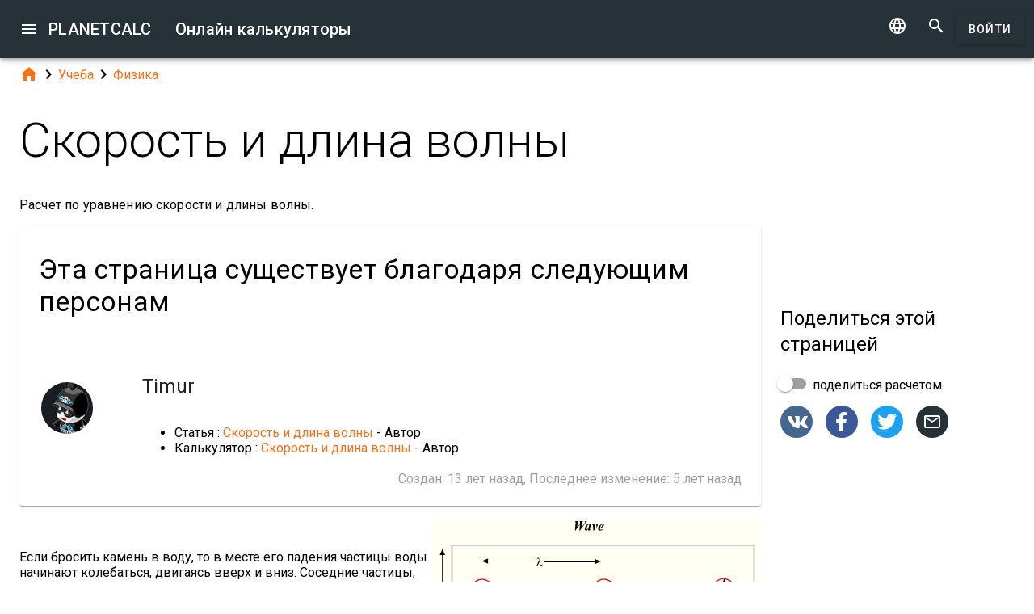

--- FILE ---
content_type: text/html; charset=UTF-8
request_url: https://skokaskoka.ru/2348/?thanks=1
body_size: 10809
content:
<!doctype html><html lang="ru">
<head>

	<meta charset="utf-8">
	<meta name="viewport" content="width=device-width, initial-scale=1.0">
	<link rel="preload" href="/font/pc-icons.woff2?t=2f4187228ca956c693a7216e80d6ea51" as="font" type="font/woff2" crossorigin/>
	<link rel="preconnect" href="https://fonts.gstatic.com" crossorigin/>
	<link href="https://fonts.googleapis.com/css?family=Roboto:300,400,500" rel="stylesheet">
	<link rel="preconnect" href="https://ajax.googleapis.com" crossorigin/>
	<link rel="icon" href="/favicon.svg" type="image/svg+xml">
<link rel="stylesheet" href="/style/min/planetcalc_common_3769.css">
<script>window.yaContextCb=window.yaContextCb||[]</script><script src="https://yandex.ru/ads/system/context.js" async></script>

<meta name="keywords" content="волна, волны, длина, период, скорость, Физика, частота"/><meta name="description" content="Авторы. Расчет по уравнению скорости и длины волны."/><meta name="author" content="Timur : пользователь planetcalc"/><meta name="generator" content="Planetcalc"/><link rel="canonical" href="https://planetcalc.ru/2348/" /><style media="all">
body {  min-height:100% }
h1 { font-size: 3.75rem; line-height: 3.75rem; }
img.pc-math { vertical-align:middle;max-width: 100%; height: auto; }
.social-float {
	position: absolute;
	margin-left: auto;
	margin-right: auto;
	left: 0;
	right: 0;
	width: 350px;
    	height: 400px;
    	background: white;
	box-shadow: 0 0 10px rgba(0,0,0,0.5);
	z-index: 100;
}
td.comment_created {
    border-bottom: 0 !important;
    padding-bottom: 0 !important;
}
td.message {
	padding-top:0 !important;
}

#main_div { padding:0 }
.f_ {
	margin-top:0;
	line-height: normal;
}

	#request_status { width:900px; }
	.modal-body {  max-height: 800px;}
.sofia {
	margin:8px auto;
	text-align:center;
}
.right-ads { margin:16px 0; }
.v5 {
	background-color:#fafafa;
}
.card-authors { padding:0 1.5em 1.5em 1.5em; }

.author-date {
	padding:16px 0;
}
.author-date i {
	padding-right:8px;
}
.author-date a {
	padding-right:32px;
}
#comments {
	margin-top:32px;
}
#comments .t9 {
	margin-top:0;
}
.ads-inline {
    text-align: center;
}
.embed-form {
	margin-bottom:16px;
}

div.social a.oc { margin-right:16px }
div.social { margin: 16px 0; }
div.social h4 { margin-bottom:0 }
.share-url-text { margin:16px 0 }
.share-mode { margin-bottom: 16px; }
.share-url-text div { width:100% }
.similar-calc ul {  padding:0; }
.similar-calc ul li { padding:0 0 16px 16px; display: inline-block; }
#bottom-right-card { position: -webkit-sticky; position:sticky; top: 80px; }
#yandex_rtb_top{min-height:250px}#yandex_rtb_bottom{min-height:200px}#yandex_rtb_right{min-height:250px}
@media (min-width:1366px){#yandex_rtb_sticker{min-height:500px}}</style>
<title>Онлайн калькулятор: Скорость и длина волны</title>
</head>
<body id="ui_viewer" class="y1 viewer">
<div id="main_menu" class="nc w0 g1" tabindex="-1"><ul class="z0"  role="menu" aria-hidden="true"><li class="a1" role="menuitem" tabindex="0" onclick="document.location.href='\/all\/';"><span class="y0"><i class="material-icons">&#xe5c3;</i></span><span class="b1">Все онлайн калькуляторы</span></li><li class="a1" role="menuitem" tabindex="-1" onclick="document.location.href='\/personal\/requests\/new\/';"><span class="y0"><i class="material-icons">&#xe90f;</i></span><span class="b1">Предложить идею калькулятора</span></li><li class="a1" role="menuitem" tabindex="-1" onclick="document.location.href='\/todo\/translationtask\/?id[]=2348\u0026from=ru';"><span class="y0"><i class="material-icons">&#xe894;</i></span><span class="b1">Перевод</span></li></ul></div><div class="m1 q7 kb"><div class="q1"><div class="r1 s1 mdc-toolbar__section--shrink-to-fit" ><a class="material-icons n1" id="btn_main_menu" href="#">&#xe5d2;</a><a href="/" class="u1 nb" title="Онлайн калькуляторы"><h2 class="u1">PLANETCALC <span class="cc kc">Онлайн калькуляторы</span></h2></a></div><div class="r1 t1" ><a id="btn_change_language_menu" class="material-icons cc n1" href="#">&#xe894;</a><a class="material-icons n1" href="/search/">&#xe8b6;</a><a href="/personal/" class="cc ob c2 g2" id="planetcalc_login">Войти</a></div></div><div style="min-height:0;"><div id="change_language_menu" class="nc w0 g1" tabindex="4"><ul class="z0"  role="menu" aria-hidden="true"><li id="change_language_de" class="a1" role="menuitem" tabindex="0" onclick="document.location.href='https:\/\/de.planetcalc.com\/2348\/?language_select=de\u0026thanks=1';"><span class="y0"><i class="material-icons"> </i></span><span class="b1">Deutsch</span></li><li id="change_language_en" class="a1" role="menuitem" tabindex="-1" onclick="document.location.href='https:\/\/planetcalc.com\/2348\/?language_select=en\u0026thanks=1';"><span class="y0"><i class="material-icons"> </i></span><span class="b1">English</span></li><li id="change_language_es" class="a1" role="menuitem" tabindex="-1" onclick="document.location.href='https:\/\/es.planetcalc.com\/2348\/?language_select=es\u0026thanks=1';"><span class="y0"><i class="material-icons"> </i></span><span class="b1">Español</span></li><li id="change_language_pt" class="a1" role="menuitem" tabindex="-1" onclick="document.location.href='https:\/\/pt.planetcalc.com\/2348\/?language_select=pt\u0026thanks=1';"><span class="y0"><i class="material-icons"> </i></span><span class="b1">Português</span></li><li id="change_language_ru" class="a1 f1" role="menuitem" tabindex="-1"><span class="y0"><i class="material-icons">&#xe5ca;</i></span><span class="b1">Русский</span></li><li id="change_language_zh" class="a1" role="menuitem" tabindex="-1" onclick="document.location.href='https:\/\/zh.planetcalc.com\/2348\/?language_select=zh\u0026thanks=1';"><span class="y0"><i class="material-icons"> </i></span><span class="b1">中文</span></li><li id="change_language_fr" class="a1" role="menuitem" tabindex="-1" onclick="document.location.href='https:\/\/fr.planetcalc.com\/2348\/?language_select=fr\u0026thanks=1';"><span class="y0"><i class="material-icons"> </i></span><span class="b1">Français</span></li></ul></div></div></div><div id="main_div" class="jb">  
	<div class="v_"> 
	<div class="w_"> 
<div class="main-column x_ g0" id="left-block"><div class="qb"><a class="material-icons" href="/">&#xe88a;</a><i class="material-icons">&#xe5cc;</i><a href="/search/?tag=1437">Учеба</a><i class="material-icons">&#xe5cc;</i><a href="/search/?tag=342">Физика</a></div><header><h1>Скорость и длина волны</h1><p class="f_">Расчет по уравнению скорости и длины волны.</p><div><div class="t5 card-authors"><h3>Эта страница существует благодаря следующим персонам</h3><table><tr><td><div class="sb"><a href="/personal/authorinfo/?uid=964l2vf.Z9Yzhf-FIeruQDTG31CMHmHbmmRiofAlUH28icLriOSDIA__"><img src="/users/2/avatar/avatar.jpg" alt="Timur"></a></div></td><td><a href="/personal/authorinfo/?uid=964l2vf.Z9Yzhf-FIeruQDTG31CMHmHbmmRiofAlUH28icLriOSDIA__"><h4 class="m">Timur</h4></a><ul><li>Статья : <a href="/2348/">Скорость и длина волны</a> - Автор</li><li>Калькулятор : <a href="/2347/">Скорость и длина волны</a> - Автор</li></ul></td></tr></table><div class="v p9">Создан: <span class="nav-created">2013-03-11 15:05:30</span>, Последнее изменение: <span class="nav-created">2020-11-03 14:19:29</span></div></div></div></header><script>
document.addEventListener("DOMContentLoaded",function() {
	var f = new FormatterTimeSpan();
	$('.nav-created').text(function ( i,t ) { return f.Format(t);});
});
</script>
<div class="article"><div class="article_body"><p></p><img class="je" src="/users/2/1363013511.png"  style="float:right;" alt="Wave.png" title="Wave.png"/><p><br><br />
Если бросить камень в воду, то в месте его падения частицы воды начинают колебаться, двигаясь вверх и вниз. Соседние частицы, связанные с ними силами сцепления, также приходят в колебание. Однако для передачи колебания соседним частицам требуется некоторое время. То есть, чем дальше отстоят частицы от места, где начались колебания, тем позже эти частицы будут вовлечены в колебательное движение. Таким образом, от места падения камня волна бежит во все стороны с определенной скоростью, которая называется скоростью распространения волны. Длиной волны называется расстояние, на которое распространяется волна за время, равное периоду колебаний в ней. Если считать скорость волны постоянной, то пройденное волной расстояние равно произведению скорости на время ее распространения. Таким образом, чтобы найти длину волны, надо скорость волны умножить на период колебаний в ней:</p>
<p><img src="/cgi-bin/mimetex.cgi?%5Clambda%20%3D%20vT" alt="\lambda = vT" class="pc-math" /></p>
<p>Так как период колебаний в волне обратно пропорционален частоте, </p>
<p><img src="/cgi-bin/mimetex.cgi?f%3D%5Cfrac%7B1%7D%7BT%7D" alt="f=\frac{1}{T}" class="pc-math" />, </p>
<p>то можно получить формулу, выражающую связь длины волны с ее скоростью и частотой:</p>
<p><img src="/cgi-bin/mimetex.cgi?v%3Df%5Clambda" alt="v=f\lambda" class="pc-math" /></p>
<p>Калькулятор ниже позволяет по двум известным параметрам формулы посчитать неизвестный.</p>
<p></p>
<div id="calculator2347"></div><div class="ads-inline"><div id="yandex_rtb_top"></div><script>window.yaContextCb.push(function(){ Ya.Context.AdvManager.render({ renderTo: "yandex_rtb_top", blockId: "R-A-108438-1" }) });</script></div><div class="pc-article-part"><div class="u5"><div class="w_ f8"  id="dialogv6411ef36d0e1b"><div class="x_ j0"><div class="s8 t8"><a class="t_" target="_blank" href="https://planetcalc.ru/2347/?license=1"><img src="/img/32x32i.png" alt="PLANETCALC, Скорость и длина волны" width="32" height="32"></a><h4 class="y9">Скорость и длина волны</h4></div></div><div class="x_ c0"><div class="s3 _ h8"><i class="w3"></i><label class="h3 i3 h8" for="dialogv6411ef36d0e1b_compute">Вычислить</label><select class="t3"  name="compute" id="dialogv6411ef36d0e1b_compute"><option  value="l0">Длину волны по скорости и периоду</option>
<option  value="l1">Длину волны по скорости и частоте</option>
<option  value="T">Период волны по скорости и длине</option>
<option selected="selected"  value="s0">Скорость волны по длине и периоду</option>
<option  value="s1">Скорость волны по длине и частоте</option>
<option  value="la">Частоту волны по скорости и длине</option>
</select><div class="_3"></div></div><div class="n4"><div id="hlp_dialogv6411ef36d0e1b_compute" class="e4 c4"></div></div></div><div class="x_ _0"><div class="j4 g8"><input class="l4" type="text" value="5"  name="S" id="dialogv6411ef36d0e1b_S"/><label class="h3 i3" for="dialogv6411ef36d0e1b_S">Скорость волны, м/с</label><div class="_3"></div></div><div class="n4"><div id="hlp_dialogv6411ef36d0e1b_S" class="e4 c4"></div></div></div><div class="x_ _0"><div class="j4 g8"><input class="l4" type="text" value="1"  name="L" id="dialogv6411ef36d0e1b_L"/><label class="h3 i3" for="dialogv6411ef36d0e1b_L">Длина волны, м</label><div class="_3"></div></div><div class="n4"><div id="hlp_dialogv6411ef36d0e1b_L" class="e4 c4"></div></div></div><div class="x_ _0"><div class="j4 g8"><input class="l4" type="text" value="1"  name="T" id="dialogv6411ef36d0e1b_T"/><label class="h3 i3" for="dialogv6411ef36d0e1b_T">Период волны, с</label><div class="_3"></div></div><div class="n4"><div id="hlp_dialogv6411ef36d0e1b_T" class="e4 c4"></div></div></div><div class="x_ _0"><div class="j4 g8"><input class="l4" type="text" value="10"  name="La" id="dialogv6411ef36d0e1b_La"/><label class="h3 i3" for="dialogv6411ef36d0e1b_La">Частота волны, Гц</label><div class="_3"></div></div><div class="n4"><div id="hlp_dialogv6411ef36d0e1b_La" class="e4 c4"></div></div></div><div class="x_ a0"><div class="v8"><label class="l8">Точность вычисления</label><div class="x8" id="ctrl_dialogv6411ef36d0e1b_precisionmetervalue">Знаков после запятой: 3</div><div id="dialogv6411ef36d0e1b_precisionmeter" aria-controls="ctrl_dialogv6411ef36d0e1b_precisionmetervalue" class="pc-precision y8 h6 v6" tabindex="0" role="slider" data-step="1" aria-valuetext="Знаков после запятой: 3" aria-valuemin="0" aria-valuemax="20" aria-valuenow="3"><div class="k6"><div class="j6"></div></div><div class="q6"><div class="p6"><span class="r6"></span></div><svg class="n6" width="21" height="21"><circle cx="10.5" cy="10.5" r="7.875"></circle></svg><div class="o6"></div></div></div></div></div><div class="x_ j0"><div class="r8"><button type="button" id="dialogv6411ef36d0e1b_calculate" class="c2 g2 s_ pc-btn-calc"><span id="dialogv6411ef36d0e1b_button_text">Рассчитать</span></button></div></div><div class="x_ j0"><div class="e8"><div id="dialogv6411ef36d0e1b__progress_" role="progressbar" class="c8 m0 t0"><div class="p0"></div><div class="q0"></div><div class="n0 r0"><span class="o0"></span></div><div class="n0 s0"><span class="o0"></span></div></div></div></div><div class="x_ j0"><div></div><div class="n4 x"><div id="hlp_default_dialogv6411ef36d0e1b" class="e4 c4"></div></div></div><div class="x_ a0"><div class="o8">Скорость волны, м/с</div><div class="pc-output-value p8" id="dialogv6411ef36d0e1b_oS">&nbsp;</div></div><div class="x_ a0"><div class="o8">Длина волны, м</div><div class="pc-output-value p8" id="dialogv6411ef36d0e1b_oL">&nbsp;</div></div><div class="x_ a0"><div class="o8">Период волны, с</div><div class="pc-output-value p8" id="dialogv6411ef36d0e1b_oT">&nbsp;</div></div><div class="x_ a0"><div class="o8">Частота волны, Гц</div><div class="pc-output-value p8" id="dialogv6411ef36d0e1b_oLa">&nbsp;</div></div><div class="x_ j0"><div class="b2"><div class="pc-calc-footer"><div class="ba u8"></div></div></div></div></div><script>function Dialogv6411ef36d0e1b() {var me = this;me.id = "dialogv6411ef36d0e1b";me.GetElement = function () { return document.getElementById( me.id ); };me.GetEventHandlerName = function () { return "dialoghandlerv6411ef36d0e1b"; };this.dialog_controls = [new DialogInput("compute", this, 0,new ElementAccessorSelect()),new DialogInput("S", this, new ValidatorNumber( false, true),new ElementAccessorNumber(),new ValidatorNumber( false, true)),new DialogInput("L", this, new ValidatorNumber( false, true),new ElementAccessorNumber(),new ValidatorNumber( false, true)),new DialogInput("T", this, new ValidatorNumber( false, true),new ElementAccessorNumber(),new ValidatorNumber( false, true)),new DialogInput("La", this, new ValidatorNumber( false, true),new ElementAccessorNumber(),new ValidatorNumber( false, true)),new DialogInput("precisionmeter", this, 0,new ElementAccessorPrecision(3)),new DialogInput("calculate", this, 0,new ElementAccessorOperation()),new DialogInput("_progress_", this, 0,new ElementAccessorDefault()),new DialogInput("", this, 0,new ElementAccessorDefault()),new DialogInput("oS", this, 0,new ElementAccessorOutput()),new DialogInput("oL", this, 0,new ElementAccessorOutput()),new DialogInput("oT", this, 0,new ElementAccessorOutput()),new DialogInput("oLa", this, 0,new ElementAccessorOutput())];me.dialog_controls._all ={};me.dialog_controls.forEach( function( e ) { if (me[e.id]===undefined) me[e.id] = e; me.dialog_controls._all[e.id] = e;} );this.addHandler = function ( handler ) {this.dialog_controls.forEach(function(c) { c.addHandler( handler);});};this.SetValues = function ( values ) {this.dialog_controls.forEach(function(c) {if ( values[c.id]!==undefined ) { c.SetValue( values[c.id] ); }});};this.Clear = function ( ) {this.dialog_controls.forEach(function( c) { c.ResetValue();});};this.SetDefaultValues = function () { this.Clear();};this.GetValues = function () {var ret = {}; this.dialog_controls.forEach(function( c) { ret[c.id] = c.GetValue();});return ret;};this.Validate = function ( ) {for(var i=0;i<me.dialog_controls.length;++i) if (!me.dialog_controls[i].Validate()) return false; return true;};this.layout = function ( ) {me.dialog_controls[5].elementAccessor.layout();}};document.addEventListener("DOMContentLoaded", function(event) {var dlg = new Dialogv6411ef36d0e1b();
var hd = new CalculatorHandler(new function () {
var me = this;
me.id = 2347;
me.global = 1;
var outputs = {};
me.sinks={change:[],done:[]};
me.startOnLoad = 1;
me.infinite = 0;
var inputs = {};
var renderers = {};
var recordsets = {};
var diagrams = {};
var handler, dialog, refreshTimer;var outer = this;me.adapter = null;me.timeout = 1500;
me.auto = 1;
me.init = function ( h, dlg ) { var o; handler=h;dialog =dlg;me.control = new CalcController(h,me.id);var n; var fn;n='compute';if ( dlg[n] ) { inputs[n] = dlg[n]; }n='S';if ( dlg[n] ) { inputs[n] = dlg[n]; }n='L';if ( dlg[n] ) { inputs[n] = dlg[n]; }n='T';if ( dlg[n] ) { inputs[n] = dlg[n]; }n='La';if ( dlg[n] ) { inputs[n] = dlg[n]; }o = dlg.oS;outputs[o.id] =o;o.formatter =new FormatterNumber( 3,0,0,"R" );o = dlg.oL;outputs[o.id] =o;o.formatter =new FormatterNumber( 2,0,0,"R" );o = dlg.oT;outputs[o.id] =o;o.formatter =new FormatterNumber( 3,0,0,"R" );o = dlg.oLa;outputs[o.id] =o;o.formatter =new FormatterNumber( 2,0,0,"R" );handler.onReady();};
me.stop = function() {};
me.start = function() {handler.onStart();
var inputValues = me.getInputValues();me.control.onCalculate( inputValues );};me.getInputs = function() {
		return inputs;
	};
	function objectValues( a, o ) {
		for(var n in o) {
			a.push( o[n] );
	}
	}
	me.getOutputs = function() {
		var ret = [];
		objectValues( ret, outputs );
		objectValues( ret, diagrams );
		objectValues( ret, renderers );
	return ret;
	};
	me.getInputValues = function() {
		var r = {};
		for( var n in inputs) {
			r[n] = inputs[n].GetValue();
		}
		return r;
	};
me.setResult = function( res, done ) {outputs.oS.SetValue(res.oS);outputs.oL.SetValue(res.oL);outputs.oT.SetValue(res.oT);outputs.oLa.SetValue(res.oLa);if (done) { handler.onStop();if ( PCF.requestFormulaUpdate( false ) ) { var mjx = window.MathJax; mjx.Hub.Queue(["Typeset",mjx.Hub]);};}};me.resetDisplay = function ( ) {
};
},{calculate:"Рассчитать", stop:"Остановить"});;
hd.initdialog(dlg);dlg.addHandler(hd);window.dialoghandlerv6411ef36d0e1b = hd;});</script><div id="user_data_2347"><div class="tc" id="ud_note2347"><button class="c2 pc-btn-link ce"><i class="material-icons">&#xe14d;</i> Ссылка</button> <button class="c2 pc-btn-new"><i class="material-icons">&#xe161;</i> Сохранить</button>  <button type="button" class="c2 pc-btn-embed-wol"><i class="material-icons">&#xe87b;</i> Виджет</button></div><script>document.addEventListener("DOMContentLoaded", function(event) { window.udh_2347=new PCUserDataHandler( { calcid:2347,id:"user_data_2347"});});</script></div></div></div><div class="ads-inline"><div id="yandex_rtb_bottom"></div><script>window.yaContextCb.push(function(){ Ya.Context.AdvManager.render({ renderTo: "yandex_rtb_bottom", blockId: "R-A-108438-2" }) });</script></div>
<p></p></div></div><div id="copied_msg" class="ke"><div class="me"><div class="ne">Ссылка скопирована в буфер обмена</div></div></div><div class="social social-share ee"><div class="share-mode"><div class="t9 share-switch"><div class="x6"><div class="z6"></div><div class="b7"><div class="_7"><input class="a7" type="checkbox" id="share_data_md"/></div></div></div> <label for="share_data_md">&nbsp;поделиться расчетом</label></div><div class="share_data_msg z"></div></div><div class="share-buttons"><a class="pc-social-share oc sc" target="_blank" href="https://vk.com/share.php?url=https%3A%2F%2Fskokaskoka.ru%2F2348%2F" rel="noopener nofollow" data-origin="sc"><span class="material-icons">&#xf302;</span></a><a class="pc-social-share oc pc" target="_blank" href="https://www.facebook.com/sharer/sharer.php?u=https%3A%2F%2Fskokaskoka.ru%2F2348%2F" rel="noopener nofollow" data-origin="pc"><span class="material-icons">&#xf301;</span></a><a class="pc-social-share oc qc" target="_blank" href="https://twitter.com/intent/tweet?text=%D0%9E%D0%BD%D0%BB%D0%B0%D0%B9%D0%BD%20%D0%BA%D0%B0%D0%BB%D1%8C%D0%BA%D1%83%D0%BB%D1%8F%D1%82%D0%BE%D1%80%3A%20%D0%A1%D0%BA%D0%BE%D1%80%D0%BE%D1%81%D1%82%D1%8C%20%D0%B8%20%D0%B4%D0%BB%D0%B8%D0%BD%D0%B0%20%D0%B2%D0%BE%D0%BB%D0%BD%D1%8B&url=https%3A%2F%2Fskokaskoka.ru%2F2348%2F" rel="noopener nofollow" data-origin="qc"><span class="material-icons">&#xf303;</span></a><a class="pc-social-share oc r_" href="mailto:?subject=%D0%9E%D0%BD%D0%BB%D0%B0%D0%B9%D0%BD%20%D0%BA%D0%B0%D0%BB%D1%8C%D0%BA%D1%83%D0%BB%D1%8F%D1%82%D0%BE%D1%80%3A%20%D0%A1%D0%BA%D0%BE%D1%80%D0%BE%D1%81%D1%82%D1%8C%20%D0%B8%20%D0%B4%D0%BB%D0%B8%D0%BD%D0%B0%20%D0%B2%D0%BE%D0%BB%D0%BD%D1%8B&body=https%3A%2F%2Fskokaskoka.ru%2F2348%2F" rel="noopener nofollow" data-origin="r_"><span class="material-icons">&#xe0e1;</span></a></div><div class="share-url-text x"><div class="j4"><input class="l4" type="text" value="" readonly/><div class="_3"></div></div><div class="n4"><div id="share_data_md_hlp" class="e4 c4">Все получившие ссылку смогут просматривать этот расчет</div></div><button class="c2 mc" type="button" ><span class="f2 ">Скопировать</span></button>
<div style="clear:both"></div></div></div><div class="similar-calc"><h4>Похожие калькуляторы</h4><ul><li>&bull; <a href="/2351/" title="Эффект Доплера в акустике">Эффект Доплера в акустике</a></li><li>&bull; <a href="/4406/" title="Волны и ветер. Расчет характеристик волны">Волны и ветер. Расчет характеристик волны</a></li><li>&bull; <a href="/4442/" title="Волны и ветер. Статистическое прогнозирование высоты волны">Волны и ветер. Статистическое прогнозирование высоты волны</a></li><li>&bull; <a href="/384/" title="Скорость ветра по шкале Бофорта">Скорость ветра по шкале Бофорта</a></li><li>&bull; <a href="/2472/" title="Построение таблицы частот">Построение таблицы частот</a></li><li>&bull; <a href="/search/?section=342" class="vc">Раздел: Физика ( 55 калькуляторов )</a></li></ul></div><div class="b"><i class="material-icons">&#xe54e;</i>&nbsp;<a class="vc xb" href="/search/?tag=1794" >волна</a> <a class="vc xb" href="/search/?tag=1793" >волны</a> <a class="vc yb" href="/search/?tag=361" >длина</a> <a class="vc xb" href="/search/?tag=1795" >период</a> <a class="vc yb" href="/search/?tag=489" >скорость</a> <a class="vc bc" href="/search/?tag=342" >Физика</a> <a class="vc xb" href="/search/?tag=816" >частота</a> </div><div class="b2"><span class="u8"><a href="https://planetcalc.ru/2348/?license=1" target=_blank><i class="material-icons">&#xf304;</i><i class="material-icons">&#xf305;</i></a></span> PLANETCALC, Скорость и длина волны<div class="ba u8"></div></div><div class="p9 qb author-date v"><i class="material-icons">&#xe7ff;</i><a href="/2348/?thanks=1">Timur</a><i class="material-icons">&#xe8b5;</i><span class="nav-created">2020-11-03 14:19:29</span></div>		<script>
		function showAvInitials( i ) {
			i.style.display="none";
			var d = i.parentNode;
			var bg = d.getAttribute("data-bg");
			d.style.backgroundColor = bg;
			var e = d.getElementsByClassName("tb");
			if ( e.length ) {
				e[0].style.display="inline";
			}
		}
		function CommentAvatarFormatter( formatter ) {
			var colors = [ "#D32F2F", "#C2185B", "#7B1FA2", "#512DA8", "#303F9F", "#1976D2", "#0288D1", "#0097A7", "#00796B", "#388E3C", "#689F38", "#AFB42B", "#FBC02D", "#FFA000", "#F57C00", "#E64A19", "#5D4037", "#455A64"];
	this.Format = function ( colname, record ) {
		var ret = '<div class="' + "sb" + '"';
			var name = record.nickname;
			if ( !name ) name = 'Unknown'; else name = name.toString();
			var hash = 0;
			for(var i =0 ;i<name.length;++i) {
				hash+=name.charCodeAt(i);
			}
			var color = colors[ hash%colors.length];
			var namearr = name.split(' ');
			var abbr ='';
			for(var i=0;i<namearr.length && i<2 ;++i) {
				if ( namearr[i].length) {
					abbr+=namearr[i].substr(0,1);
				}
			}
		if ( record.photo ) {
			ret+='data-bg="' + color + '"><img src="' + record.photo + '" alt="' + (record.nickname && record.nickname.replace?record.nickname.replace('"',"'"):'') + '" onerror="showAvInitials(this);">';
		} else {
			ret+=' style="background-color:' + color + '">';
		}
		ret+='<span class="' + "tb" + '"' + (record.photo?' style="display:none;"':'') + '>' + abbr.toUpperCase()  + '</span>';
		ret+='</div>';
		return ret;
	}
}</script>
<div id="comments"><div class="w_ f8"  id="dialogv697c9f2466cdb"><div class="x_ j0"><div class="s8"><h4 class="y9">Комментарии</h4></div></div><div class="x_ _0"><div id="dialogv697c9f2466cdb_group_sofia"  class="placeholder"></div></div><div class="x_ g0"><div class="w_ f8"  id="dialogv697c9f2466cdb_group_comments"><div class="x_ j0"><div class="j4 m4 g8 "><textarea class="l4"  id="dialogv697c9f2466cdb_message" rows="5" cols="80"></textarea>
<div class="c3"><div class="e3"></div><div class="f3"><label class="h3" for="dialogv697c9f2466cdb_message">Ваше сообщение</label></div><div class="g3"></div></div></div><div class="n4"><div id="hlp_dialogv697c9f2466cdb_message" class="e4 c4"></div></div></div><div class="x_ j0"><div class="t9"><div class="x6"><div class="z6"></div><div class="b7"><div class="_7"><input class="a7" type="checkbox" id="dialogv697c9f2466cdb_notify"/></div></div></div><label for="dialogv697c9f2466cdb_notify"> Сообщать о комментариях</label></div><div class="n4"><div id="hlp_dialogv697c9f2466cdb_notify" class="e4 c4"></div></div></div></div></div><div class="x_ j0"><div class="e8"><div id="dialogv697c9f2466cdb_progress" role="progressbar" class="c8 m0 t0"><div class="p0"></div><div class="q0"></div><div class="n0 r0"><span class="o0"></span></div><div class="n0 s0"><span class="o0"></span></div></div></div></div><div class="r8 x_ j0"><button class="c2 g2" type="button" id="dialogv697c9f2466cdb_send"><span class="f2 ">Отправить</span></button>
</div><div class="x_ j0"><div id="dialogv697c9f2466cdb_comments"  class="placeholder"></div></div><input type="hidden" value="2352" id="dialogv697c9f2466cdb_messagebox"/></div><script>function Dialogv697c9f2466cdb() {var me = this;me.id = "dialogv697c9f2466cdb";me.GetElement = function () { return document.getElementById( me.id ); };me.GetEventHandlerName = function () { return "dialoghandlerv697c9f2466cdb"; };this.dialog_controls = [new DialogInput("group_sofia", this, 0,new ElementAccessorDefault()),new DialogInput("group_comments", this, 0,new ElementAccessorDefault()),new DialogInput("message", this, new ValidatorTextSize( 0,5000 ),new ElementAccessorText()),new DialogInput("notify", this, 0,new ElementAccessorCheckbox()),new DialogInput("messagebox", this, 0,new ElementAccessorHidden()),new DialogInput("progress", this, 0,new ElementAccessorDefault()),new DialogInput("send", this, 0,new ElementAccessorOperation()),new DialogInput("comments", this, 0,new ElementAccessorDefault())];me.dialog_controls._all ={};me.dialog_controls.forEach( function( e ) { if (me[e.id]===undefined) me[e.id] = e; me.dialog_controls._all[e.id] = e;} );this.addHandler = function ( handler ) {this.dialog_controls.forEach(function(c) { c.addHandler( handler);});};this.SetValues = function ( values ) {this.dialog_controls.forEach(function(c) {if ( values[c.id]!==undefined ) { c.SetValue( values[c.id] ); }});};this.Clear = function ( ) {this.dialog_controls.forEach(function( c) { c.ResetValue();});};this.SetDefaultValues = function () { this.Clear();};this.GetValues = function () {var ret = {}; this.dialog_controls.forEach(function( c) { ret[c.id] = c.GetValue();});return ret;};this.Validate = function ( ) {for(var i=0;i<me.dialog_controls.length;++i) if (!me.dialog_controls[i].Validate()) return false; return true;};this.layout = function ( ) {}};document.addEventListener("DOMContentLoaded", function(event) {var dlg = new Dialogv697c9f2466cdb();
var hd = function() {var dialogv697c9f2466cdb_comments_init_data="";var dialogv697c9f2466cdb_comments=new AjaxSetMessages(dialogv697c9f2466cdb_comments_init_data, "/service/comments/", "dialogv697c9f2466cdb_comments", "Обновление...");dialogv697c9f2466cdb_comments.Renderer.AddColumn("posted","Создан",new RecordFieldFormatter( new FormatterTimeSpan() ));dialogv697c9f2466cdb_comments.Renderer.AddColumn("avatar","",new CommentAvatarFormatter());dialogv697c9f2466cdb_comments.Renderer.AddColumn("created","",new RecordFieldFormatter( new FormatterPrefix("Зарегистрирован: ", new FormatterDateOnly()) ));dialogv697c9f2466cdb_comments.Renderer.AddColumn("posts","",new RecordFieldFormatter( new FormatterPrefix("Сообщений: ", null) ));dialogv697c9f2466cdb_comments.Render();dialogv697c9f2466cdb_comments.qc.messagebox=2352;dialogv697c9f2466cdb_comments.qc.language="ru";dialogv697c9f2466cdb_comments.qc.parent=0; var ch= new CommentFormHandler("https://skokaskoka.ru/2348/?loginrequirednow=1&language_select=ru",false);ch.setTable(dialogv697c9f2466cdb_comments); return ch;}();;
hd.initdialog(dlg);dlg.addHandler(hd);});</script></div><div class="ads-inline"></div></div><div class="x_ _0"><div id="top-right-card" class="right_fix"></div><div class="cc right-ads"><div id="yandex_rtb_right"></div><script>window.yaContextCb.push(function(){ Ya.Context.AdvManager.render({ renderTo: "yandex_rtb_right", blockId: "R-A-108438-5" }) });</script></div><div id="bottom-right-card" ><div class="social social-share ce"><h4 class="share-title">Поделиться <span class="share-subject">этой страницей</span></h4><div class="share-mode"><div class="t9 share-switch"><div class="x6"><div class="z6"></div><div class="b7"><div class="_7"><input class="a7" type="checkbox" id="share_data"/></div></div></div> <label for="share_data">&nbsp;поделиться расчетом</label></div><div class="share_data_msg z"></div></div><div class="share-buttons"><a class="pc-social-share oc sc" target="_blank" href="https://vk.com/share.php?url=https%3A%2F%2Fskokaskoka.ru%2F2348%2F" rel="noopener nofollow" data-origin="sc"><span class="material-icons">&#xf302;</span></a><a class="pc-social-share oc pc" target="_blank" href="https://www.facebook.com/sharer/sharer.php?u=https%3A%2F%2Fskokaskoka.ru%2F2348%2F" rel="noopener nofollow" data-origin="pc"><span class="material-icons">&#xf301;</span></a><a class="pc-social-share oc qc" target="_blank" href="https://twitter.com/intent/tweet?text=%D0%9E%D0%BD%D0%BB%D0%B0%D0%B9%D0%BD%20%D0%BA%D0%B0%D0%BB%D1%8C%D0%BA%D1%83%D0%BB%D1%8F%D1%82%D0%BE%D1%80%3A%20%D0%A1%D0%BA%D0%BE%D1%80%D0%BE%D1%81%D1%82%D1%8C%20%D0%B8%20%D0%B4%D0%BB%D0%B8%D0%BD%D0%B0%20%D0%B2%D0%BE%D0%BB%D0%BD%D1%8B&url=https%3A%2F%2Fskokaskoka.ru%2F2348%2F" rel="noopener nofollow" data-origin="qc"><span class="material-icons">&#xf303;</span></a><a class="pc-social-share oc r_" href="mailto:?subject=%D0%9E%D0%BD%D0%BB%D0%B0%D0%B9%D0%BD%20%D0%BA%D0%B0%D0%BB%D1%8C%D0%BA%D1%83%D0%BB%D1%8F%D1%82%D0%BE%D1%80%3A%20%D0%A1%D0%BA%D0%BE%D1%80%D0%BE%D1%81%D1%82%D1%8C%20%D0%B8%20%D0%B4%D0%BB%D0%B8%D0%BD%D0%B0%20%D0%B2%D0%BE%D0%BB%D0%BD%D1%8B&body=https%3A%2F%2Fskokaskoka.ru%2F2348%2F" rel="noopener nofollow" data-origin="r_"><span class="material-icons">&#xe0e1;</span></a></div><div class="share-url-text x"><div class="j4"><input class="l4" type="text" value="" readonly/><div class="_3"></div></div><div class="n4"><div id="share_data_hlp" class="e4 c4">Все получившие ссылку смогут просматривать этот расчет</div></div><button class="c2 mc" type="button" ><span class="f2 ">Скопировать</span></button>
<div style="clear:both"></div></div></div><div class="ads-sticker right-ads"><div id="yandex_rtb_sticker"></div><script>window.yaContextCb.push(function(){ Ya.Context.AdvManager.render({ renderTo: "yandex_rtb_sticker", blockId: "R-A-108438-6" }) });</script></div></div></div></div></div><script>
var shiftMax = 0;
document.addEventListener('DOMContentLoaded', function(){ 
	showStoreRef();
	
var sharer = new PSS.Sharer("моим расчетом",'Данные Вашего расчета занимают %1. Пожалуйста <a class="save_data_link" href="#">сохраните расчет</a> на сервере чтобы поделиться им.');});


function getMobileOperatingSystem() {
	var userAgent = navigator.userAgent || navigator.vendor || window.opera;
	if (/android/i.test(userAgent)) {
		return "Android";
    }
    if (/iPad|iPhone|iPod/.test(userAgent) && !window.MSStream) {
        return "iOS";
    }
    return "unknown";
}
function showStoreRef() {
	if ( $(".wb").length && !$(".wb").is(":visible") ) {
	switch( getMobileOperatingSystem()) {
	case 'Android':{
		$(".pc-storeref-android").removeClass("cc");
	} break;
	case 'iOS':{
		$(".pc-storeref-ios").removeClass("cc");
	} break;
	}	
}
function forEachCalc( func ) {
	if ( window.CurrentPageCalculators ) {
		for( var i =0;i<window.CurrentPageCalculators.length;++i ) {
			func( window.CurrentPageCalculators[i] );
		}
	}
}

forEachCalc( function ( calc ) {
	calc.loadFromUrl();
});

}
</script>
</div><!-- container-->
	<div class="horizontal_divider"></div>
	<footer class="t7">
	<ol >
		<li><h4>О нас</h4></li>
		<li><a href="/about/">Проект</a></li>
		<li><a class="inline" href="//twitter.com/PlanetcalcRus" rel="nofollow" ><i class="material-icons">&#xf303;</i></a>
		 <a class="inline" href="https://vk.com/planetcalcrus" rel="nofollow" ><i class="material-icons">&#xf302;</i></a>
		</li>
	</ol>

	<ol >
		<li><h4>Условия</h4></li>
		<li><a href="/terms/">Условия использования</a></li>  
		<li><a href="/privacy/">Политика конфиденциальности</a></li>
	</ol>
	<ol >
		<li><h4>Калькуляторы</h4></li>
		<li><a href="/all/">Все онлайн калькуляторы</a></li>
	</ol>
	<ol >
		<li><h4>Сообщество</h4></li>
		<li><a href="/comments/">Все обсуждения</a></li>
		<li><a href="/allrequests/">Все запросы</a></li>
		<li><a href="/sofia/">Галерея портретов Софьи Васильевны</a></li>
		<li><a href="/dev/">Разработчикам</a></li>
	</ol>
	<ol >
		<li><h4>Язык</h4></li>
<li><a href="#" onclick="document.location.href='https:\/\/de.planetcalc.com\/2348\/?language_select=de\u0026thanks=1'" title="Deutsch">Deutsch</a></li><li><a href="#" onclick="document.location.href='https:\/\/planetcalc.com\/2348\/?language_select=en\u0026thanks=1'" title="English">English</a></li><li><a href="#" onclick="document.location.href='https:\/\/es.planetcalc.com\/2348\/?language_select=es\u0026thanks=1'" title="Español">Español</a></li><li><a href="#" onclick="document.location.href='https:\/\/pt.planetcalc.com\/2348\/?language_select=pt\u0026thanks=1'" title="Português">Português</a></li><li><a href="#" onclick="document.location.href='https:\/\/planetcalc.ru\/2348\/?language_select=ru\u0026thanks=1'" title="Русский">Русский</a></li><li><a href="#" onclick="document.location.href='https:\/\/zh.planetcalc.com\/2348\/?language_select=zh\u0026thanks=1'" title="中文">中文</a></li><li><a href="#" onclick="document.location.href='https:\/\/fr.planetcalc.com\/2348\/?language_select=fr\u0026thanks=1'" title="Français">Français</a></li>	</ol>
	<ol >
		<li><h4>Персональный раздел</h4></li>
		<li><a href="/personal/">
Войти</a>
</li>
	</ol>
	<div class="pb">Copyright &copy; PlanetCalc Версия:
	3.1.3794.0	</div>
</footer>
<script>if ( PCL===undefined ) {var PCL = {};}
	PCL.language_id='ru';
PCL.minutes_ago_one="%1 минуту назад";PCL.minutes_ago_few="%1 минуты назад";PCL.minutes_ago_many="%1 минут назад";PCL.minutes_ago_other="%1 минуты назад";PCL.hours_ago_one="%1 час назад";PCL.hours_ago_few="%1 часа назад";PCL.hours_ago_many="%1 часов назад";PCL.hours_ago_other="%1 часа назад";PCL.days_ago_one="%1 день назад";PCL.days_ago_few="%1 дня назад";PCL.days_ago_many="%1 дней назад";PCL.days_ago_other="%1 дня назад";PCL.months_ago_one="%1 месяц назад";PCL.months_ago_few="%1 месяца назад";PCL.months_ago_many="%1 месяцев назад";PCL.months_ago_other="%1 месяца назад";PCL.years_ago_one="%1 год назад";PCL.years_ago_few="%1 года назад";PCL.years_ago_many="%1 лет назад";PCL.years_ago_other="%1 года назад";PCL.all="Все";PCL.x_of_y="%1 из %2";PCL.items_per_page="Записей";PCL.next_page="Следующая страница";PCL.prev_page="Предыдущая страница";PCL.err_data_too_long="Данные Вашего расчета занимают %1. Мы не можем сохранить данные такого размера. Максимум - %2.";PCL.userdata="Расчет сохранен %2 пользователем: <a href=\"/personal/authorinfo/?id=%3\" rel=\"nofollow\">%1</a>";	PCL.yes="да";PCL.no="нет";	PCL.digits_afterdot="Знаков после запятой: %1";	PCL.err_must_be_at_least_x_chars_long="Ожидается не менее %1 символов.";PCL.err_must_be_less_or_equal_x_chars="Максимальная длина %1 символов.";	PCL.err_invalid_number="Ожидается число.";PCL.err_invalid_positive_number="Ожидается положительное число.";PCL.err_invalid_integer_number="Ожидается целое число.";PCL.err_invalid_integer_positive_number="Ожидается положительное целое число.";PCL.err_complex_not_allowed="Комплексные числа не допускются.";PCL.err_fraction_not_allowed="Дробные числа не допускаются.";		PCL.pluralCodes = ['zero','one','two','few','many'];
	PCL.ordinalIR = function( n ) {
		var i = n, w=0,f=0,t=0,v=0;
		return "other";	}
	PCL.cardinalIR = function( n ) {
		var i = n, w=0,f=0,t=0,v=0;
		if (v==0 && (i % 10)==1 && ( i % 100) != 11) return PCL.pluralCodes[1];if (v==0 && (i % 10)>=2 && (i % 10)<=4 && ((i % 100)<12 || (i % 100)>14)) return PCL.pluralCodes[3];if (v==0 && ((i % 10)==0 || ( (i % 10)>=5 && (i%10)<=9 ) || (i%100)>=11 && (i%100)<=14)) return PCL.pluralCodes[4];return "other";	}
	PCL.getOrdinal = function(n){
		return PCL['ordinal_' + PCL.ordinalIR( n )];
	}
</script>
<script src="https://ajax.googleapis.com/ajax/libs/jquery/3.6.0/jquery.min.js" crossorigin="anonymous"></script><script src="/lib/min/3768/pla_0_3768.js"></script><script id="Lib220406">"use strict";self.Planetcalc=new function(){var a=this;this.Calc2347=function(l,e,a,s,i,t,u,o,p){"s0"==l&&t.SetValue(a/s),"s1"==l&&t.SetValue(a*i),"l0"==l&&u.SetValue(e*s),"l1"==l&&u.SetValue(e/i),"T"!=l&&"la"!=l||(o.SetValue(a/e),p.SetValue(e/a))},this.Disp2347=function(l,e,a,s,i,t,u,o,p){l=l.GetValue();e.Display("s0"!=l&&"s1"!=l),a.Display("l0"!=l&&"l1"!=l),s.Display("T"!=l&&"la"!=l&&"s1"!=l&&"l1"!=l),i.Display("T"!=l&&"la"!=l&&"s0"!=l&&"l0"!=l),t.Display("s0"==l||"s1"==l),u.Display("l0"==l||"l1"==l),o.Display("T"==l||"la"==l),p.Display("T"==l||"la"==l)},this.Display2347=function(l,e){a.Disp2347(e.options(l.compute,"compute"),e.simple(l.S,"S"),e.simple(l.L,"L"),e.simple(l.T,"T"),e.simple(l.La,"La"),e.simple(l.oS,"oS"),e.simple(l.oL,"oL"),e.simple(l.oT,"oT"),e.simple(l.oLa,"oLa"))},this.Calculate2347=function(l){var e={};return a.Calc2347(l.compute,Number(l.S),Number(l.L),Number(l.T),Number(l.La),{SetValue:function(l){e.oS=l}},{SetValue:function(l){e.oL=l}},{SetValue:function(l){e.oT=l}},{SetValue:function(l){e.oLa=l}}),e}};</script><script>
PLANETCALC.init();
</script>
</body>
</html>
